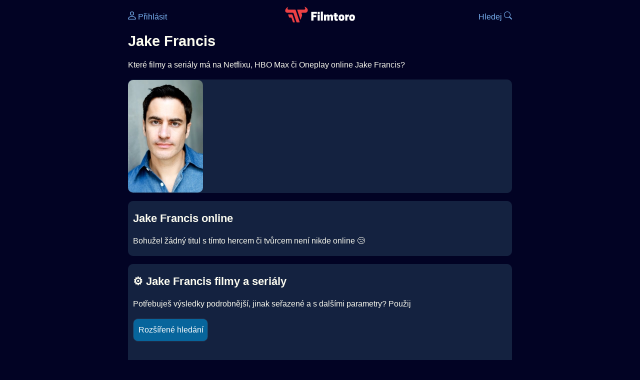

--- FILE ---
content_type: text/html; charset=utf-8
request_url: https://www.google.com/recaptcha/api2/aframe
body_size: 268
content:
<!DOCTYPE HTML><html><head><meta http-equiv="content-type" content="text/html; charset=UTF-8"></head><body><script nonce="NqmCfuUYXK3gd4nNFw2SzQ">/** Anti-fraud and anti-abuse applications only. See google.com/recaptcha */ try{var clients={'sodar':'https://pagead2.googlesyndication.com/pagead/sodar?'};window.addEventListener("message",function(a){try{if(a.source===window.parent){var b=JSON.parse(a.data);var c=clients[b['id']];if(c){var d=document.createElement('img');d.src=c+b['params']+'&rc='+(localStorage.getItem("rc::a")?sessionStorage.getItem("rc::b"):"");window.document.body.appendChild(d);sessionStorage.setItem("rc::e",parseInt(sessionStorage.getItem("rc::e")||0)+1);localStorage.setItem("rc::h",'1769236817301');}}}catch(b){}});window.parent.postMessage("_grecaptcha_ready", "*");}catch(b){}</script></body></html>